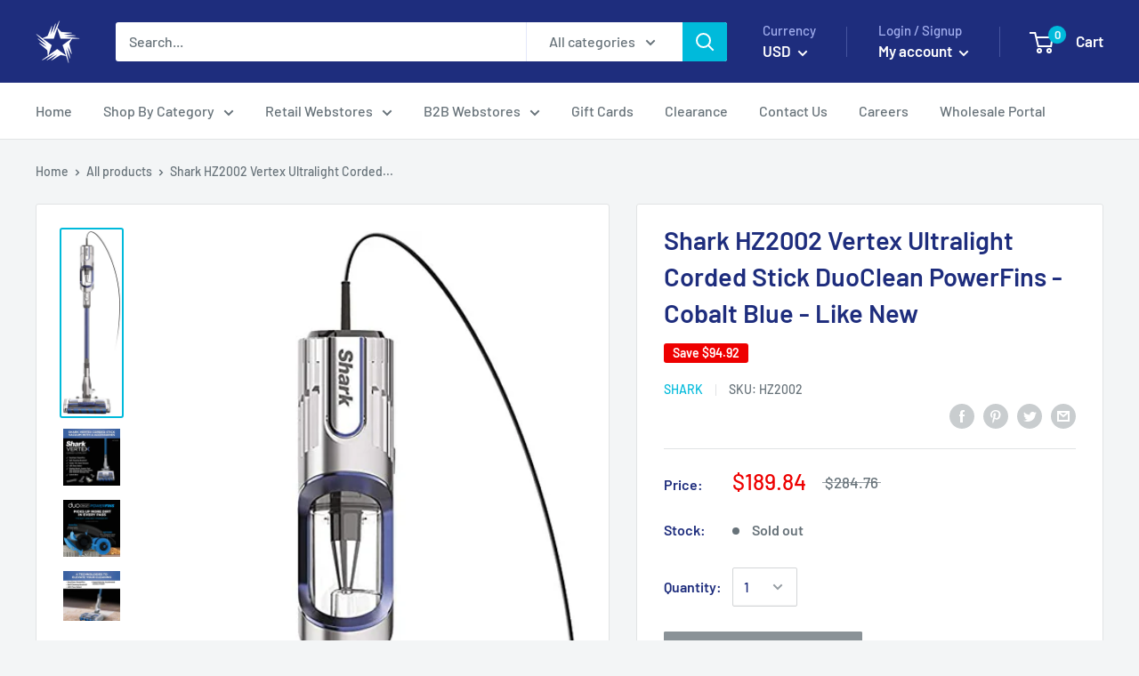

--- FILE ---
content_type: image/svg+xml
request_url: https://cdn.tmnls.reputon.com/img/content/logo1.svg
body_size: 3572
content:
<?xml version="1.0" encoding="utf-8"?>
<!-- Generator: Adobe Illustrator 19.0.0, SVG Export Plug-In . SVG Version: 6.00 Build 0)  -->
<svg version="1.1" id="Layer_1" xmlns="http://www.w3.org/2000/svg" xmlns:xlink="http://www.w3.org/1999/xlink" x="0px" y="0px"
	 viewBox="404.5 273.3 923.1 222.9" style="enable-background:new 404.5 273.3 923.1 222.9;" xml:space="preserve">
<style type="text/css">
	.st0{fill:#007DC6;}
	.st1{fill:#FFC220;}
</style>
<path class="st0" d="M404.5,320.1c0,0,23,94.1,26.6,109.4c4.3,17.8,12,24.4,34.2,20l14.3-58.3c3.6-14.5,6.1-24.8,8.4-39.6h0.4
	c1.6,14.9,4,25.1,7,39.6c0,0,5.8,26.5,8.8,40.4c3,13.9,11.3,22.7,33.1,17.9l34.2-129.4H544L532.3,376c-3.1,16.3-6,29-8.2,43.9h-0.4
	c-2-14.7-4.5-27-7.7-42.8l-12.1-57h-28.7l-13,55.6c-3.7,16.9-7.1,30.5-9.3,44.9h-0.4c-2.2-13.5-5.2-30.7-8.5-47
	c0,0-7.7-39.7-10.4-53.4L404.5,320.1L404.5,320.1z M667.5,320.1v129.4h26.3V320.1L667.5,320.1L667.5,320.1z M1037.5,320.1v95.4
	c0,13.2,2.5,22.4,7.8,28c4.6,4.9,12.3,8.1,21.4,8.1c7.8,0,15.4-1.5,19-2.8l-0.3-20.5c-2.7,0.7-5.8,1.2-10,1.2
	c-8.9,0-11.9-5.7-11.9-17.5v-36.5h22.9v-24.7h-22.9v-30.6L1037.5,320.1L1037.5,320.1z M608.8,350.1c-16.3,0-29.3,4.6-36.3,8.7
	l5.2,17.7c6.5-4.1,16.8-7.4,26.5-7.4c16.1,0,18.8,9.1,18.8,15v1.4c-35.2-0.1-57.4,12.1-57.4,36.9c0,15.1,11.3,29.3,31,29.3
	c12.1,0,22.2-4.8,28.3-12.6h0.6c0,0,4,16.8,26.1,10.4c-1.2-7-1.5-14.4-1.5-23.4v-34.6C650,369.4,640.6,350.1,608.8,350.1
	L608.8,350.1z M765.9,350.1c-16.4,0-23.8,8.3-28.3,15.4h-0.4v-13.2h-25.1v97.2h26.4v-57c0-2.7,0.3-5.5,1.2-8
	c2.2-5.7,7.5-12.5,16-12.5c10.7,0,15.6,9,15.6,22v55.4h26.4v-57.7c0-2.6,0.3-5.6,1.1-7.9c2.2-6.5,7.9-11.8,15.8-11.8
	c10.8,0,16,8.9,16,24.1v53.2h26.4v-57.2c0-30.2-15.3-42.1-32.6-42.1c-7.7,0-13.7,1.9-19.2,5.3c-4.6,2.8-8.7,6.8-12.3,12.1h-0.4
	C788.5,357,778.7,350.1,765.9,350.1L765.9,350.1z M910.9,350.1c-16.3,0-29.3,4.6-36.3,8.7l5.2,17.7c6.5-4.1,16.8-7.4,26.5-7.4
	c16.1,0,18.8,9.1,18.8,15v1.4c-35.2-0.1-57.4,12.1-57.4,36.9c0,15.1,11.3,29.3,31,29.3c12.1,0,22.2-4.8,28.3-12.6h0.6
	c0,0,4,16.8,26.1,10.4c-1.2-7-1.5-14.4-1.5-23.4v-34.6C952.1,369.4,942.7,350.1,910.9,350.1L910.9,350.1z M1020.6,350.1
	c-10.1,0-21.6,6.5-26.4,20.5h-0.7v-18.3h-23.8v97.2h27.1v-49.8c0-2.7,0.2-5,0.6-7.2c2-10.4,10-17.1,21.4-17.1c3.1,0,5.4,0.3,7.8,0.7
	v-25.4C1024.5,350.2,1023.1,350.1,1020.6,350.1L1020.6,350.1z M623.8,402.6v12.1c0,1.8-0.2,3.6-0.7,5.3c-2,6.7-9,12.4-17.7,12.4
	c-7.3,0-13-4.1-13-12.9C592.3,406.2,607,402.5,623.8,402.6L623.8,402.6z M925.9,402.6v12.1c0,1.8-0.2,3.6-0.7,5.3
	c-2,6.7-9,12.4-17.7,12.4c-7.3,0-13-4.1-13-12.9C894.5,406.2,909.2,402.5,925.9,402.6L925.9,402.6z"/>
<path class="st1" d="M1228.3,273.3c-8.5,0-15.2,4.7-15.2,10.5l5.1,58.3c0.6,3.5,4.9,6.2,10.1,6.2c5.2,0,9.5-2.7,10.1-6.2l5.2-58.3
	C1243.5,278,1236.8,273.3,1228.3,273.3L1228.3,273.3z M1144.3,320.1c-4.4,0.1-9.4,3.4-12.6,9c-4.3,7.3-3.5,15.6,1.5,18.4l53.1,24.7
	c3.3,1.2,7.8-1.1,10.4-5.6v0c2.6-4.5,2.4-9.6-0.3-11.8l-47.9-33.6C1147.2,320.4,1145.8,320,1144.3,320.1L1144.3,320.1z
	 M1312.2,320.1c-1.5,0-2.9,0.3-4.1,1l-47.9,33.6c-2.7,2.3-2.9,7.3-0.3,11.8l0,0c2.6,4.5,7.1,6.8,10.4,5.6l53.1-24.7
	c5-2.9,5.7-11.1,1.5-18.4C1321.6,323.5,1316.6,320.2,1312.2,320.1L1312.2,320.1z M1188.3,397c-0.7,0-1.4,0.1-2,0.3l-53.1,24.7
	c-5,2.9-5.7,11.1-1.5,18.5c4.2,7.3,11.7,10.8,16.7,7.9l47.9-33.6c2.8-2.3,3-7.4,0.3-11.9l0,0C1194.6,399.3,1191.3,397,1188.3,397
	L1188.3,397z M1268.3,397c-3,0-6.3,2.3-8.5,6l0,0c-2.6,4.5-2.4,9.6,0.3,11.9l47.9,33.6c5,2.9,12.5-0.6,16.7-7.9
	c4.2-7.4,3.5-15.6-1.5-18.5l-53.1-24.7C1269.6,397.1,1269,397,1268.3,397L1268.3,397z M1228.3,421.2c-5.2,0-9.5,2.7-10.1,6.2
	l-5.2,58.3c0,5.8,6.7,10.5,15.2,10.5c8.5,0,15.2-4.7,15.2-10.5l-5.2-58.3C1237.8,423.9,1233.5,421.2,1228.3,421.2L1228.3,421.2
	L1228.3,421.2z"/>
</svg>
